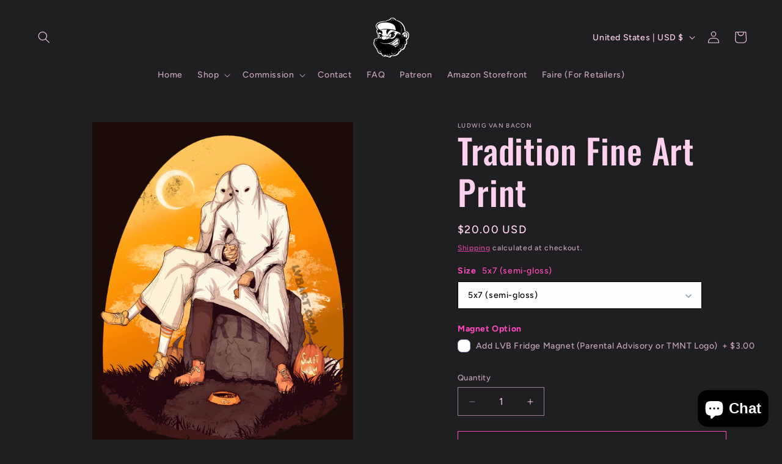

--- FILE ---
content_type: text/html; charset=UTF-8
request_url: https://dev.younet.network/infiniteoption/jxGetCustomVariantId/59853
body_size: 205
content:
 41737657581744